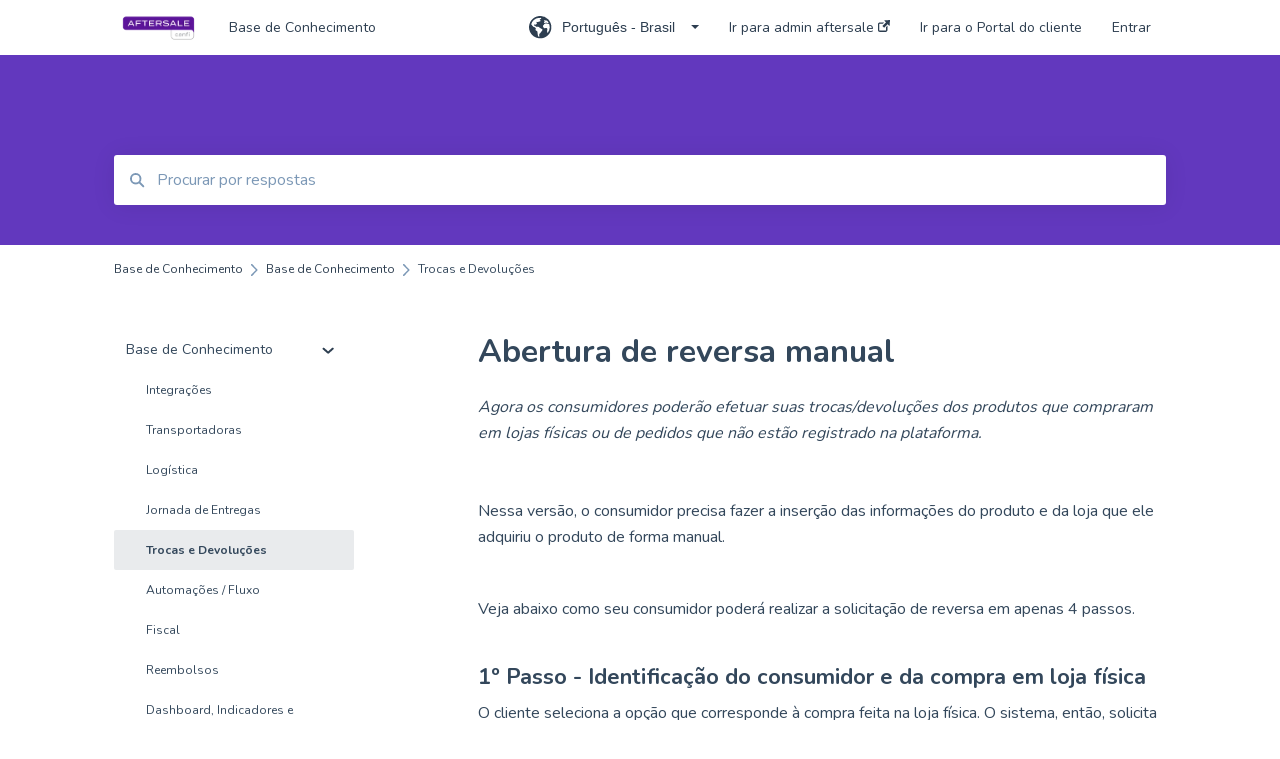

--- FILE ---
content_type: text/html; charset=UTF-8
request_url: https://atendimento.tgroup.com.br/knowledge/conhecimento/fluxo-de
body_size: 11730
content:
<!doctype html><html lang="pt-br"><head>
    
    <meta charset="utf-8">
    
    <title>
      Abertura de reversa manual
    </title>
    
    <meta name="description" content="Agora os consumidores poderão efetuar suas trocas/devoluções dos produtos que compraram em lojas físicas ou de pedidos que não estão registrado na plataforma. Nessa versão, o consumidor precisa fazer ">
    <meta name="viewport" content="width=device-width, initial-scale=1">

    
    <meta property="og:description" content="Agora os consumidores poderão efetuar suas trocas/devoluções dos produtos que compraram em lojas físicas ou de pedidos que não estão registrado na plataforma. Nessa versão, o consumidor precisa fazer ">
    <meta property="og:title" content="Abertura de reversa manual">
    <meta name="twitter:description" content="Agora os consumidores poderão efetuar suas trocas/devoluções dos produtos que compraram em lojas físicas ou de pedidos que não estão registrado na plataforma. Nessa versão, o consumidor precisa fazer ">
    <meta name="twitter:title" content="Abertura de reversa manual">

    

    

    <link rel="stylesheet" href="/hs/hsstatic/ContentIcons/static-1.198/fontawesome/5.0.10/css/fontawesome-all.min.css">
<style>
a.cta_button{-moz-box-sizing:content-box !important;-webkit-box-sizing:content-box !important;box-sizing:content-box !important;vertical-align:middle}.hs-breadcrumb-menu{list-style-type:none;margin:0px 0px 0px 0px;padding:0px 0px 0px 0px}.hs-breadcrumb-menu-item{float:left;padding:10px 0px 10px 10px}.hs-breadcrumb-menu-divider:before{content:'›';padding-left:10px}.hs-featured-image-link{border:0}.hs-featured-image{float:right;margin:0 0 20px 20px;max-width:50%}@media (max-width: 568px){.hs-featured-image{float:none;margin:0;width:100%;max-width:100%}}.hs-screen-reader-text{clip:rect(1px, 1px, 1px, 1px);height:1px;overflow:hidden;position:absolute !important;width:1px}
</style>

<style>
  @font-face {
    font-family: "Nunito";
    font-weight: 400;
    font-style: normal;
    font-display: swap;
    src: url("/_hcms/googlefonts/Nunito/regular.woff2") format("woff2"), url("/_hcms/googlefonts/Nunito/regular.woff") format("woff");
  }
  @font-face {
    font-family: "Nunito";
    font-weight: 700;
    font-style: normal;
    font-display: swap;
    src: url("/_hcms/googlefonts/Nunito/700.woff2") format("woff2"), url("/_hcms/googlefonts/Nunito/700.woff") format("woff");
  }
</style>

    


    
<!--  Added by GoogleTagManager integration -->
<script>
var _hsp = window._hsp = window._hsp || [];
window.dataLayer = window.dataLayer || [];
function gtag(){dataLayer.push(arguments);}

var useGoogleConsentModeV2 = true;
var waitForUpdateMillis = 1000;



var hsLoadGtm = function loadGtm() {
    if(window._hsGtmLoadOnce) {
      return;
    }

    if (useGoogleConsentModeV2) {

      gtag('set','developer_id.dZTQ1Zm',true);

      gtag('consent', 'default', {
      'ad_storage': 'denied',
      'analytics_storage': 'denied',
      'ad_user_data': 'denied',
      'ad_personalization': 'denied',
      'wait_for_update': waitForUpdateMillis
      });

      _hsp.push(['useGoogleConsentModeV2'])
    }

    (function(w,d,s,l,i){w[l]=w[l]||[];w[l].push({'gtm.start':
    new Date().getTime(),event:'gtm.js'});var f=d.getElementsByTagName(s)[0],
    j=d.createElement(s),dl=l!='dataLayer'?'&l='+l:'';j.async=true;j.src=
    'https://www.googletagmanager.com/gtm.js?id='+i+dl;f.parentNode.insertBefore(j,f);
    })(window,document,'script','dataLayer','GTM-K9D5334P');

    window._hsGtmLoadOnce = true;
};

_hsp.push(['addPrivacyConsentListener', function(consent){
  if(consent.allowed || (consent.categories && consent.categories.analytics)){
    hsLoadGtm();
  }
}]);

</script>

<!-- /Added by GoogleTagManager integration -->

    <link rel="canonical" href="https://atendimento.tgroup.com.br/knowledge/conhecimento/fluxo-de">


<meta property="og:url" content="https://atendimento.tgroup.com.br/knowledge/conhecimento/fluxo-de">
<meta http-equiv="content-language" content="pt-br">



    
      <link rel="shortcut icon" href="https://atendimento.tgroup.com.br/hubfs/Logotipo%20ecossistema%20%20(2).png">
    
    <link href="//7052064.fs1.hubspotusercontent-na1.net/hubfs/7052064/hub_generated/template_assets/DEFAULT_ASSET/1767118688459/template_main.css" rel="stylesheet">
    <link href="//7052064.fs1.hubspotusercontent-na1.net/hubfs/7052064/hub_generated/template_assets/DEFAULT_ASSET/1767118684047/template__support-form.min.css" rel="stylesheet">
    <script type="text/javascript" src="//7052064.fs1.hubspotusercontent-na1.net/hubfs/7052064/hub_generated/template_assets/DEFAULT_ASSET/1767118686460/template_kbdom.min.js"></script>
    <style type="text/css" data-preview-theme="true">
      .kb-article, .kb-search__suggestions__article-content, .kb-search-results__description {
        font-family: 'Nunito';
      }
      h1, h2, h3, h3 a, h4, h4 a, h5, h6, .kb__text-link, .kb__text-link-small, .kb-header, .kb-sticky-footer,
      .kb-search__suggestions__article-title, .kb-search-results__title,
      #hs_form_target_kb_support_form input.hs-button, #hs_form_target_kb_support_form label, input, select, textarea, #hs_form_target_kb_support_form .hs-field-desc, #hs_form_target_kb_support_form .hs-richtext p {
        font-family: 'Nunito';
      }
      a,
      .kb-search__suggestions__breadcrumb,
      .kb-header__nav .kbui-dropdown__link {
        color: #2d3e50;
      }
      .kb-header,
      .kb-header a,
      .kb-header button.kb-button--link {
        color: #2d3e50;
      }
      .kb-header svg * {
        fill: #2d3e50;
      }
      .kb-search-section {
        background-color: #6238be;
      }
      .kb-search-section__title {
        color: #ffffff;
      }
      .kb-search-section-with-image {
        background-image: url();
        background-size: auto;
        color: #ffffff;
        position: relative;
      }
      .kb-search-section-with-gradient {
        background-color: ;
        background-image: linear-gradient(180deg, #6238be 0%, transparent 97%);
      }
      .kb-mobile-search-section {
        background-color: #ffffff;
      }
      .kb-search__suggestions a:hover,
      .kb-search__suggestions a:focus,
      .kb-category-menu li.active > a,
      .kb-category-menu li > a:hover {
        background-color: rgba(45, 62, 80, .1);
      }
      .kb-theme--cards .kb-category-menu li.active > a,
      .kb-theme--cards .kb-category-menu li > a:hover {
        background-color: transparent;
      }
      .kb-breadcrumbs > ol > li > span,
      .kb-breadcrumbs > ol > li > a > span,
      .kb-breadcrumbs > .kb-breadcrumbs__mobile-back a {
        font-family: 'Nunito';
      }
      .kb-breadcrumbs__arrow--left * {
        fill: #2d3e50
      }
      .kb-sidebar .kb-category-menu a,
      .kb-mobile-menu .kb-mobile-menu__current-page,
      .kb-mobile-menu ul > li > a {
        font-family: 'Nunito';
      }
      .kb-header__logo img {
        max-height: 50px;
      }
      .kb-footer__logo img {
        max-height: 50px;
      }
      /* SVG SUPPORT */
      .kb-header__logo img[src$=".svg"] {
        height: 50px;
      }
      .kb-footer__logo img[src$=".svg"] {
        height: 50px;
      }
      /* MOBILE STYLES */
      .kb-mobile-menu,
      .kb-mobile-search__bar {
        background-color: #ffffff;
      }
      .kb-mobile-menu a,
      .kb-mobile-menu__current-page,
      .kb-mobile-search__input,
      .kb-search--open .kb-mobile-search__input {
        color: #111111
      }
      .kb-mobile-search__input::-webkit-input-placeholder {
        color: #111111
      }
      .kb-mobile-search__input::-moz-placeholder {
        color: #111111
      }
      .kb-mobile-search__input:-ms-input-placeholder {
        color: #111111
      }
      .kb-mobile-search__input:-moz-placeholder {
        color: #111111
      }
      .kb-mobile-search__mag * {
        fill: #111111
      }
      .kb-mobile-menu__arrow *,
      .kb-mobile-search__close * {
        stroke: #111111
      }
      @media (max-width: 767px) {
        .kb-header__nav {
          background-color: #ffffff
        }
        .kb-header,
        .kb-header a {
          color: #111111;
        }
        .kb-header svg * {
          fill: #111111;
        }
        .kb-theme--content.kb-page--index .kb-header__nav-toggle svg *,
        .kb-theme--content.kb-page--index .kb-header__nav-close svg *,
        .kb-theme--tiles.kb-page--index .kb-header__nav-toggle svg *,
        .kb-theme--tiles.kb-page--index .kb-header__nav-close svg *,
        .kb-theme--minimal .kb-header__nav-toggle svg *,
        .kb-theme--minimal .kb-header__nav-close svg *,
        .kb-theme--cards .kb-header__nav-toggle svg *,
        .kb-theme--cards .kb-header__nav-close svg *,
        .kb-theme--default .kb-header__nav-toggle svg *,
        .kb-theme--default .kb-header__nav-close svg * {
          fill: #2d3e50;
        }
      }
    </style>
  <meta name="generator" content="HubSpot"></head>
  <body class="kb-theme--minimal ">
<!--  Added by GoogleTagManager integration -->
<noscript><iframe src="https://www.googletagmanager.com/ns.html?id=GTM-K9D5334P" height="0" width="0" style="display:none;visibility:hidden"></iframe></noscript>

<!-- /Added by GoogleTagManager integration -->

    <header>
      
      
  

  

  

  <div class="kb-header" data-preview-id="kb-header">
    <div class="kb-header-inner" id="kb-header">
      <div class="kb-header__logo">
        
          <a href="https://confi.com.vc/aftersale">
            <img src="https://atendimento.tgroup.com.br/hs-fs/hubfs/aftersale.jpg?height=120&amp;name=aftersale.jpg" alt="logotipo da empresa">
          </a>
        
      </div>
      <a class="kb-header__title" href="/knowledge">
        Base de Conhecimento
      </a>
      <nav id="kb-header__nav" class="kb-header__nav" role="navigation">
        <ul>
          
            <div class="kb-header__lang-switcher-container">
              <button class="kb-header__lang-switcher-toggle kb-button--link" data-kbui-dropdown-contents="lang-switcher">
                <div class="kb-header__lang-switcher-inner">
                  <div class="kb-header__lang-switcher-icon">
                    
    <svg width="23" height="23" xmlns="http://www.w3.org/2000/svg" xmlns:xlink="http://www.w3.org/1999/xlink">
      <g fill-rule="evenodd">
        <path d="M18.6 17.07a3.86 3.86 0 01-.5-2.35c.07-.45.24-.89.28-1.34.04-.46-.08-.97-.46-1.23-.8-.56-2 .43-2.84-.07a1.85 1.85 0 01-.58-.67c-.23-.4-.47-.8-.52-1.25-.05-.45.15-.96.57-1.12.1-.05.22-.07.3-.14.16-.13.14-.38.2-.58.14-.51.76-.69 1.3-.78.5-.08 1-.17 1.5-.11.78.09 1.54.5 2.29.67a9.49 9.49 0 01-1.53 8.97m-5.54-2.26c-.34.46-.82.81-1.14 1.3-.2.3-.34.67-.6.94-.21.22-.5.37-.72.59-.37.37-.5.93-.45 1.46.05.52.25 1.02.45 1.5v.02a9.53 9.53 0 01-1.5-.22c-.28-1.34-.5-2.7-.64-4.07-.03-.27-.06-.55-.18-.8-.42-.75-1.71-.92-1.78-1.78-.03-.36.18-.68.3-1.01.1-.34.07-.8-.26-.93l-.3-.07c-.34-.1-.5-.47-.75-.71-.31-.3-.84-.01-1.2-.24-.36-.23-.49-.65-.84-.87-.36-.23-.67-.74-.37-1.03-.36 0-.7-.13-1-.33A9.4 9.4 0 019.5 1.87c.06.03.1.06.17.08.43.15.9 0 1.35-.08.45-.06 1 0 1.22.4.05.1.08.23.06.34-.08.39-.6.45-.97.6-.33.13-.6.4-.73.74.28.08.57.16.78.36.2.2.31.53.15.77-.16.25-.5.28-.8.33-.88.17-1.72.8-2.59.57-.2-.06-.39-.16-.6-.15-.2 0-.42.2-.36.39.47.23 1.03.71.76 1.17-.16.28-.6.36-.7.67-.1.29.03.75-.27.78-.1 0-.2-.07-.29-.13a1.4 1.4 0 00-1.55-.01c-.1.07-.2.16-.24.28-.1.3.23.59.54.66.31.08.66.06.93.23.4.25.53.86.98.96.26.06.51-.07.76-.13.74-.2 1.51.17 2.13.62.61.45 1.17 1.01 1.87 1.3.4.17.86.26 1.12.6.36.44.19 1.12-.15 1.59m1.91-8.54c.23-.34.93-.4.8-.79-.4-.05-.69-.53-.56-.91a.74.74 0 011-.4c.22.12.35.34.55.5.19.14.5.2.65.01.06-.08.08-.19.1-.3 0-.06.03-.12.04-.19l.33.3a9.5 9.5 0 011.7 2.34c-.4.14-.84.26-1.25.16-.37-.1-.7-.35-1.07-.37-.33-.03-.65.12-.95.25-.3.14-.64.25-.96.16-.32-.1-.56-.49-.38-.76m7.35 3.92l-.07-.54-.06-.4a12 12 0 00-.15-.7l-.04-.17a11.3 11.3 0 00-1.53-3.43l-.07-.1a11.33 11.33 0 00-1.31-1.57A11.11 11.11 0 009.53.14L9.19.2a11.7 11.7 0 00-2.84.91l-.22.1a9.2 9.2 0 00-1.31.8c-.17.1-.33.23-.49.35l-.3.24A10.77 10.77 0 002 4.83l-.1.12c-.39.59-.72 1.21-1 1.86v.02a11.11 11.11 0 008.62 15.4 13.47 13.47 0 001.7.13 11.1 11.1 0 007.89-3.26 11.74 11.74 0 001.11-1.32l.05-.06.5-.74.08-.14.38-.72.1-.22a13.39 13.39 0 00.62-1.63l.11-.44c.05-.19.1-.37.13-.55l.09-.6.05-.43a10.92 10.92 0 000-2.06" id="a" />
      </g>
    </svg>
  
                  </div>
                  <div class="kb-header__lang-switcher__selected-lang">
                    
    Português - Brasil
  
                  </div>
                  <div class="kb-header__lang-switcher__caret"></div>
                </div>
              </button>
              <div class="kbui-dropdown-contents" data-kbui-dropdown-name="lang-switcher">
                <div class="kb-header__langs-dropdown">
                  <ul>
                    
                      
                        <li>
                          <a href="https://atendimento.tgroup.com.br/en/knowledge" class="kbui-dropdown__link">
                            <div class="kb-header__langs-dropdown__link-content">
                              
    English
  
                            </div>
                          </a>
                        </li>
                      
                    
                      
                    
                  </ul>
                </div>
              </div>
            </div>
          
          
            
<li class="kb-header__company-website-link">
  <a href="https://admin.troquefacil.com.br/" target="_blank" rel="noopener">
    Ir para admin aftersale
    <svg width="12" height="12" xmlns="http://www.w3.org/2000/svg">
      <path d="M8.11 10.223V7.0472l1.308-1.3077v4.4835c0 .9323-.7628 1.6952-1.6953 1.6952H1.6952C.7628 11.9182 0 11.1553 0 10.223V4.1955C0 3.2628.7628 2.5 1.6952 2.5h4.4833L4.8707 3.8082H1.6952c-.2099 0-.3872.1771-.3872.3873v6.0275c0 .2098.1773.387.3872.387h6.0275c.21 0 .3873-.1772.3873-.387zM5.9428.4417L12.0137 0l-.442 6.0708L9.6368 4.136 6.0925 7.68 4.3333 5.9207l3.544-3.5442L5.9428.4417z" fill="#2d3e50" />
    </svg>
  </a>
</li>

          
          
          
            
  <li class="kb-header__customer-portal-link"><a href="https://atendimento.tgroup.com.br/tickets-view">Ir para o Portal do cliente</a></li>

          
          
            
              
  <li class="kb-header__sign-in-link"><a href="/_hcms/mem/login?redirect_url=/knowledge/">Entrar</a></li>

            
          
        </ul>
      </nav>
      
        <nav id="kb-header__langs-nav" class="kb-header__nav kb-header__langs-nav" role="navigation">
          <ul>
            
              
                <li>
                  <a href="https://atendimento.tgroup.com.br/en/knowledge">
    English
  </a>
                </li>
              
            
              
            
          </ul>
        </nav>
      
      <div class="kb-header__nav-controls-container">
        <button id="kb-header__close-target" class="kb-header__nav-close" role="button" aria-label="Close main navigation menu" aria-controls="kb-header__nav kb-header__langs-nav">
          <span class="kb-icon close" aria-hidden="true">
            <svg width="16" height="17" xmlns="http://www.w3.org/2000/svg">
              <g fill="#2D3E50" fill-rule="nonzero">
                <path d="M15.07107 1.42893c.59587.59588.88893 1.23239.0505 2.07081L2.99975 15.62158c-.83842.83842-1.48089.5394-2.0708-.05051C.33305 14.97519.04 14.33868.87841 13.50026L13.00026 1.37842c.83842-.83842 1.48089-.5394 2.0708.05051z" />
                <path d="M15.07107 15.57107c-.59588.59587-1.23239.88893-2.07081.0505L.87842 3.49975C.04 2.66132.33902 2.01885.92893 1.42894 1.52481.83305 2.16132.54 2.99974 1.37841l12.12184 12.12184c.83842.83842.5394 1.48089-.05051 2.0708z" />
              </g>
            </svg>
          </span>
        </button>
        
          <button id="kb-header__langs-nav-target" class="kb-header__nav-toggle" role="button" aria-controls="kb-header__langs-nav">
            <span class="kb-icon langs">
              
    <svg width="23" height="23" xmlns="http://www.w3.org/2000/svg" xmlns:xlink="http://www.w3.org/1999/xlink">
      <g fill-rule="evenodd">
        <path d="M18.6 17.07a3.86 3.86 0 01-.5-2.35c.07-.45.24-.89.28-1.34.04-.46-.08-.97-.46-1.23-.8-.56-2 .43-2.84-.07a1.85 1.85 0 01-.58-.67c-.23-.4-.47-.8-.52-1.25-.05-.45.15-.96.57-1.12.1-.05.22-.07.3-.14.16-.13.14-.38.2-.58.14-.51.76-.69 1.3-.78.5-.08 1-.17 1.5-.11.78.09 1.54.5 2.29.67a9.49 9.49 0 01-1.53 8.97m-5.54-2.26c-.34.46-.82.81-1.14 1.3-.2.3-.34.67-.6.94-.21.22-.5.37-.72.59-.37.37-.5.93-.45 1.46.05.52.25 1.02.45 1.5v.02a9.53 9.53 0 01-1.5-.22c-.28-1.34-.5-2.7-.64-4.07-.03-.27-.06-.55-.18-.8-.42-.75-1.71-.92-1.78-1.78-.03-.36.18-.68.3-1.01.1-.34.07-.8-.26-.93l-.3-.07c-.34-.1-.5-.47-.75-.71-.31-.3-.84-.01-1.2-.24-.36-.23-.49-.65-.84-.87-.36-.23-.67-.74-.37-1.03-.36 0-.7-.13-1-.33A9.4 9.4 0 019.5 1.87c.06.03.1.06.17.08.43.15.9 0 1.35-.08.45-.06 1 0 1.22.4.05.1.08.23.06.34-.08.39-.6.45-.97.6-.33.13-.6.4-.73.74.28.08.57.16.78.36.2.2.31.53.15.77-.16.25-.5.28-.8.33-.88.17-1.72.8-2.59.57-.2-.06-.39-.16-.6-.15-.2 0-.42.2-.36.39.47.23 1.03.71.76 1.17-.16.28-.6.36-.7.67-.1.29.03.75-.27.78-.1 0-.2-.07-.29-.13a1.4 1.4 0 00-1.55-.01c-.1.07-.2.16-.24.28-.1.3.23.59.54.66.31.08.66.06.93.23.4.25.53.86.98.96.26.06.51-.07.76-.13.74-.2 1.51.17 2.13.62.61.45 1.17 1.01 1.87 1.3.4.17.86.26 1.12.6.36.44.19 1.12-.15 1.59m1.91-8.54c.23-.34.93-.4.8-.79-.4-.05-.69-.53-.56-.91a.74.74 0 011-.4c.22.12.35.34.55.5.19.14.5.2.65.01.06-.08.08-.19.1-.3 0-.06.03-.12.04-.19l.33.3a9.5 9.5 0 011.7 2.34c-.4.14-.84.26-1.25.16-.37-.1-.7-.35-1.07-.37-.33-.03-.65.12-.95.25-.3.14-.64.25-.96.16-.32-.1-.56-.49-.38-.76m7.35 3.92l-.07-.54-.06-.4a12 12 0 00-.15-.7l-.04-.17a11.3 11.3 0 00-1.53-3.43l-.07-.1a11.33 11.33 0 00-1.31-1.57A11.11 11.11 0 009.53.14L9.19.2a11.7 11.7 0 00-2.84.91l-.22.1a9.2 9.2 0 00-1.31.8c-.17.1-.33.23-.49.35l-.3.24A10.77 10.77 0 002 4.83l-.1.12c-.39.59-.72 1.21-1 1.86v.02a11.11 11.11 0 008.62 15.4 13.47 13.47 0 001.7.13 11.1 11.1 0 007.89-3.26 11.74 11.74 0 001.11-1.32l.05-.06.5-.74.08-.14.38-.72.1-.22a13.39 13.39 0 00.62-1.63l.11-.44c.05-.19.1-.37.13-.55l.09-.6.05-.43a10.92 10.92 0 000-2.06" id="a" />
      </g>
    </svg>
  
            </span>
          </button>
        
        <button id="kb-header__main-nav-target" class="kb-header__nav-toggle" role="button" aria-label="Open main navigation menu" aria-controls="kb-header__nav">
          <span class="kb-icon menu">
            <svg width="25" height="17" xmlns="http://www.w3.org/2000/svg">
              <g fill="#2D3E50" fill-rule="nonzero">
                <path d="M24.56897 2.295c0 .85-.2931 1.513-1.72414 1.513H2.15517C.72414 3.808.43103 3.1365.43103 2.295c0-.85.2931-1.513 1.72414-1.513h20.68966c1.43103 0 1.72414.6715 1.72414 1.513zM24.56897 8.8315c0 .85-.2931 1.513-1.72414 1.513H2.15517c-1.43103 0-1.72414-.6715-1.72414-1.513 0-.85.2931-1.513 1.72414-1.513h20.68966c1.43103 0 1.72414.6715 1.72414 1.513zM24.56897 15.3595c0 .85-.2931 1.513-1.72414 1.513H2.15517c-1.43103 0-1.72414-.6715-1.72414-1.513 0-.85.2931-1.513 1.72414-1.513h20.68966c1.43103 0 1.72414.6715 1.72414 1.513z" />
              </g>
            </svg>
          </span>
        </button>
    </div>
    </div>
  </div>
  <!-- Mobile Menu -->
  <div class="kb-mobile-search-section">
    <div class="kb-mobile-header">
      <div class="kb-mobile-menu">
        <div class="kb-mobile-menu__current-page">
          
            
              
                
              
                
              
                
              
                
              
                
                Trocas e Devoluções 
                
              
                
              
                
              
                
              
                
              
                
              
            
          
            
              
                
              
                
              
                
              
                
              
                
              
                
              
                
              
                
              
                
              
            
          
            
              
                
              
                
              
            
          
            
              
            
          
            
              
            
          
          <svg class="kb-mobile-menu__arrow" width="12" height="7" xmlns="http://www.w3.org/2000/svg">
            <path d="M10.6817 1.6816l-4.5364 4-4.5364-3.9315" stroke="#00A38D" stroke-width="2" fill="none" fill-rule="evenodd" stroke-linecap="round" stroke-linejoin="round" />
          </svg>
        </div>
        <ul>
          
          <li class="active open">
            
            
            <a href="/knowledge/base-de-conhecimento">
              Base de Conhecimento
            </a>
            <ul>
              
              
              
              <li>
                <a href="/knowledge/base-de-conhecimento#integrações">
                  Integrações
                </a>
              </li>
              
              
              
              <li>
                <a href="/knowledge/base-de-conhecimento#transportadoras">
                  Transportadoras
                </a>
              </li>
              
              
              
              <li>
                <a href="/knowledge/base-de-conhecimento#logística">
                  Logística
                </a>
              </li>
              
              
              
              <li>
                <a href="/knowledge/base-de-conhecimento#jornada-de-entregas">
                  Jornada de Entregas
                </a>
              </li>
              
              
              
              <li class="active">
                <a href="/knowledge/base-de-conhecimento#trocas-e-devoluções">
                  Trocas e Devoluções 
                </a>
              </li>
              
              
              
              <li>
                <a href="/knowledge/base-de-conhecimento#automações-fluxo">
                  Automações / Fluxo
                </a>
              </li>
              
              
              
              <li>
                <a href="/knowledge/base-de-conhecimento#fiscal">
                  Fiscal 
                </a>
              </li>
              
              
              
              <li>
                <a href="/knowledge/base-de-conhecimento#reembolsos">
                  Reembolsos
                </a>
              </li>
              
              
              
              <li>
                <a href="/knowledge/base-de-conhecimento#dashboard-indicadores-e-relatórios">
                  Dashboard, Indicadores e Relatórios
                </a>
              </li>
              
              
              
              <li>
                <a href="/knowledge/base-de-conhecimento#segurança-e-lgpd">
                  Segurança e LGPD
                </a>
              </li>
              
            </ul>
          </li>
          
          <li>
            
            
            <a href="/knowledge/perguntas-frequentes">
              Perguntas Frequentes 
            </a>
            <ul>
              
              
              
              <li>
                <a href="/knowledge/perguntas-frequentes#área-do-cliente">
                  Área do cliente
                </a>
              </li>
              
              
              
              <li>
                <a href="/knowledge/perguntas-frequentes#reversas">
                  Reversas 
                </a>
              </li>
              
              
              
              <li>
                <a href="/knowledge/perguntas-frequentes#reembolsos">
                  Reembolsos
                </a>
              </li>
              
              
              
              <li>
                <a href="/knowledge/perguntas-frequentes#exceções-de-pedidos">
                  Exceções de Pedidos
                </a>
              </li>
              
              
              
              <li>
                <a href="/knowledge/perguntas-frequentes#relatórios">
                  Relatórios
                </a>
              </li>
              
              
              
              <li>
                <a href="/knowledge/perguntas-frequentes#fiscal">
                  Fiscal
                </a>
              </li>
              
              
              
              <li>
                <a href="/knowledge/perguntas-frequentes#rastreio">
                  Rastreio
                </a>
              </li>
              
              
              
              <li>
                <a href="/knowledge/perguntas-frequentes#logística">
                  Logística 
                </a>
              </li>
              
              
              
              <li>
                <a href="/knowledge/perguntas-frequentes#informações-gerais">
                  Informações Gerais
                </a>
              </li>
              
            </ul>
          </li>
          
          <li>
            
            
            <a href="/knowledge/novidades-da-aftersale">
              Novidades da Aftersale
            </a>
            <ul>
              
              
              
              <li>
                <a href="/knowledge/novidades-da-aftersale#2024">
                  2024
                </a>
              </li>
              
              
              
              <li>
                <a href="/knowledge/novidades-da-aftersale#2023">
                  2023
                </a>
              </li>
              
            </ul>
          </li>
          
          <li>
            
            
            <a href="/knowledge/no-radar-da-aftersale">
              No Radar da Aftersale
            </a>
            <ul>
              
            </ul>
          </li>
          
          <li>
            
            
            <a href="/knowledge/blog-eventos-matérias-podcasts">
              Blog - Eventos, Matérias, Podcasts
            </a>
            <ul>
              
            </ul>
          </li>
          
        </ul>
      </div>
      <div class="kb-mobile-search kb-search" kb-language-tag="pt-br" kb-group-id="47831112734">
        <div class="kb-mobile-search__placeholder"></div>
        <div class="kb-mobile-search__box">
          <div class="kb-mobile-search__bar">
            <svg class="kb-mobile-search__mag" width="15" height="15" xmlns="http://www.w3.org/2000/svg">
              <path d="M14.02 12.672l-3.64-3.64a5.687 5.687 0 0 0 1.06-3.312A5.726 5.726 0 0 0 5.72 0 5.726 5.726 0 0 0 0 5.72a5.726 5.726 0 0 0 5.72 5.72 5.687 5.687 0 0 0 3.311-1.06l3.641 3.64a.95.95 0 0 0 1.348 0 .953.953 0 0 0 0-1.348zm-8.3-3.139a3.813 3.813 0 1 1 0-7.626 3.813 3.813 0 0 1 0 7.626z" fill="#4A4A4A" fill-rule="evenodd" />
            </svg>
            <form action="/knowledge/kb-search-results">
              <input type="text" class="kb-mobile-search__input kb-search__input" name="term" autocomplete="off" placeholder="Procurar por respostas">
              <input type="hidden" name="ref" value="71538631285">
            </form>
            <svg class="kb-mobile-search__close" width="14" height="14" xmlns="http://www.w3.org/2000/svg">
              <g stroke="#4A4A4A" stroke-width="2" fill="none" fill-rule="evenodd" stroke-linecap="round" stroke-linejoin="round">
                <path d="M1 12.314L12.314 1M12.314 12.314L1 1" />
              </g>
            </svg>
          </div>
          <ul class="kb-search__suggestions"></ul>
        </div>
      </div>
    </div>
  </div>

  <script>
    kbDom.whenReady(function() {
          // Mobile Nav Menu
          var mobileToggle = function() {
            var navMenuOpen = document.getElementById('kb-header__main-nav-target');
            var langNavOpen = document.getElementById('kb-header__langs-nav-target');
            var navClose = document.getElementById('kb-header__close-target');

            navMenuOpen.addEventListener('click',function() {
              document.body.classList.toggle('kb-header__main-nav-open');
            });

            if (langNavOpen) {
            langNavOpen.addEventListener('click',function() {
              document.body.classList.toggle('kb-header__lang-nav-open');
            });
            }

            navClose.addEventListener('click',function() {
              document.body.classList.remove('kb-header__main-nav-open');
              document.body.classList.remove('kb-header__lang-nav-open');
            });

          };
          window.addEventListener('click', mobileToggle);
          mobileToggle();

      kbDom.initDropdown(document.querySelector('[data-kbui-dropdown-contents="lang-switcher"]'))

      // Mobile Cat Menu
      document.querySelector('.kb-mobile-menu__current-page').addEventListener('click',function() {
        document.querySelector('.kb-mobile-header').classList.toggle('menu-open');
      });
      document.querySelector('.kb-mobile-search__mag').addEventListener('click',function() {
        document.querySelector('.kb-mobile-header').classList.toggle('search-open');
        if (document.querySelector('.kb-mobile-header').classList.contains('search-open')) {
          document.querySelector('.kb-mobile-search__input').focus();
        }
      });
      document.querySelector('.kb-mobile-search__close').addEventListener('click',function() {
        document.querySelector('.kb-mobile-header').classList.remove('search-open');
      });
    });
  </script>
      
<div class="kb-search-section kb-search-section--narrow   ">
  <div class="kb-search-section__content content-container">
    <div class="kb-search" kb-language-tag="pt-br" kb-group-id="47831112734">
      <div class="kb-search__placeholder"></div>
      <div class="kb-search__box">
        <div class="kb-search__bar">
          <svg class="kb-search__mag" width="15" height="15" xmlns="http://www.w3.org/2000/svg">
            <path d="M14.02 12.672l-3.64-3.64a5.687 5.687 0 0 0 1.06-3.312A5.726 5.726 0 0 0 5.72 0 5.726 5.726 0 0 0 0 5.72a5.726 5.726 0 0 0 5.72 5.72 5.687 5.687 0 0 0 3.311-1.06l3.641 3.64a.95.95 0 0 0 1.348 0 .953.953 0 0 0 0-1.348zm-8.3-3.139a3.813 3.813 0 1 1 0-7.626 3.813 3.813 0 0 1 0 7.626z" fill="#4A4A4A" fill-rule="evenodd" />
          </svg>
          <form action="/knowledge/kb-search-results">
            <input type="text" class="kb-search__input" name="term" autocomplete="off" placeholder="Procurar por respostas" required>
          </form>
          <svg class="kb-search__close" width="14" height="14" xmlns="http://www.w3.org/2000/svg">
            <g stroke="#4A4A4A" stroke-width="2" fill="none" fill-rule="evenodd" stroke-linecap="round" stroke-linejoin="round">
              <path d="M1 12.314L12.314 1M12.314 12.314L1 1" />
            </g>
          </svg>
        </div>
        <ul class="kb-search__suggestions"></ul>
      </div>
    </div>
  </div>
</div>
      
    </header>
    <main data-preview-id="kb-article-main">
      
<div class="content-container-outer">
  <div class="content-container">
    
<div class="kb-breadcrumbs">
  <div class="kb-breadcrumbs__mobile-back">
    <svg class="kb-breadcrumbs__arrow kb-breadcrumbs__arrow--left" width="7" height="12" xmlns="http://www.w3.org/2000/svg">
      <path d="M.055 5.7194c.018-.045.0518-.0835.0795-.125.0166-.0255.0322-.052.0489-.0775.007-.011.0116-.024.0216-.034L5.2426.2328c.2877-.3.7662-.3115 1.0685-.026a.7468.7468 0 0 1 .0262 1.0605L1.7954 6l4.5419 4.733a.7462.7462 0 0 1-.0262 1.0601.7563.7563 0 0 1-.5214.207.7568.7568 0 0 1-.547-.2325L.205 6.5174c-.01-.0105-.0146-.023-.0216-.0345-.0167-.025-.0323-.0515-.0489-.077-.0277-.0415-.0615-.08-.0796-.125-.0186-.0455-.0222-.0935-.0312-.141C.0147 6.0934 0 6.0474 0 5.9999c0-.047.0146-.093.0237-.1395.009-.0475.0126-.096.0312-.141" fill="#7C98B6" fill-rule="evenodd" />
    </svg>
    <a href="/knowledge">Voltar para o início</a>
  </div>
  <ol itemscope itemtype="http://schema.org/BreadcrumbList">
    <li itemprop="itemListElement" itemscope itemtype="http://schema.org/ListItem">
      <a itemprop="item" href="/knowledge">
        <span itemprop="name">Base de Conhecimento</span>
      </a>
      <meta itemprop="position" content="1">
    </li>
    
      
        
          <svg class="kb-breadcrumbs__arrow kb-breadcrumbs__arrow--right" width="7" height="12" xmlns="http://www.w3.org/2000/svg">
            <path d="M6.4905 5.7194c-.018-.045-.0518-.0835-.0795-.125-.0167-.0255-.0323-.052-.049-.0775-.007-.011-.0115-.024-.0216-.034L1.3028.2328c-.2876-.3-.7662-.3115-1.0684-.026a.7468.7468 0 0 0-.0262 1.0605L4.75 6l-4.542 4.733a.7462.7462 0 0 0 .0263 1.0601.7563.7563 0 0 0 .5213.207.7568.7568 0 0 0 .5471-.2325l5.0376-5.2501c.0101-.0105.0146-.023.0217-.0345.0166-.025.0322-.0515.0489-.077.0277-.0415.0614-.08.0795-.125.0187-.0455.0222-.0935.0313-.141.009-.0465.0237-.0925.0237-.14 0-.047-.0147-.093-.0237-.1395-.009-.0475-.0126-.096-.0313-.141" fill="#7C98B6" fill-rule="evenodd" />
          </svg>
          <li itemprop="itemListElement" itemscope itemtype="http://schema.org/ListItem">
            
              
              
              <a itemprop="item" href="/knowledge/base-de-conhecimento">
                  <span itemprop="name">Base de Conhecimento</span>
              </a>
            
            <meta itemprop="position" content="2">
          </li>
          
            
              
            
              
            
              
            
              
            
              
                <svg class="kb-breadcrumbs__arrow kb-breadcrumbs__arrow--right" width="7" height="12" xmlns="http://www.w3.org/2000/svg">
                  <path d="M6.4905 5.7194c-.018-.045-.0518-.0835-.0795-.125-.0167-.0255-.0323-.052-.049-.0775-.007-.011-.0115-.024-.0216-.034L1.3028.2328c-.2876-.3-.7662-.3115-1.0684-.026a.7468.7468 0 0 0-.0262 1.0605L4.75 6l-4.542 4.733a.7462.7462 0 0 0 .0263 1.0601.7563.7563 0 0 0 .5213.207.7568.7568 0 0 0 .5471-.2325l5.0376-5.2501c.0101-.0105.0146-.023.0217-.0345.0166-.025.0322-.0515.0489-.077.0277-.0415.0614-.08.0795-.125.0187-.0455.0222-.0935.0313-.141.009-.0465.0237-.0925.0237-.14 0-.047-.0147-.093-.0237-.1395-.009-.0475-.0126-.096-.0313-.141" fill="#7C98B6" fill-rule="evenodd" />
                </svg>
                <li itemprop="itemListElement" itemscope itemtype="http://schema.org/ListItem">
                  <span itemprop="name">Trocas e Devoluções </span>
                  <meta itemprop="position" content="3">
                </li>
              
            
              
            
              
            
              
            
              
            
              
            
          
        
      
        
      
        
      
        
      
        
      
    
  </ol>
</div>
    <div class="main-body">
      <div class="kb-sidebar">
        
<div class="kb-category-menu">
  <ul>
    
    <li class="open">
        
        
      <a href="/knowledge/base-de-conhecimento">
        <div class="kb-category-menu-option" data-id="71533570081">
          <span class="kb-category-menu-option__color-bar" style="background-color: #2d3e50;"></span>
          Base de Conhecimento
        </div>
        
        <div>
          <svg width="12" height="7" xmlns="http://www.w3.org/2000/svg">
            <path d="M10.6817 1.6816l-4.5364 4-4.5364-3.9315" stroke="#2d3e50" stroke-width="2" fill="none" fill-rule="evenodd" stroke-linecap="round" stroke-linejoin="round" />
          </svg>
        </div>
        
      </a>
      <ul>
        
        <li data-id="71533570134">
          
          
          <a href="/knowledge/base-de-conhecimento#integrações">
            <span class="kb-category-menu-option__color-bar" style="background-color: #2d3e50;"></span>
            Integrações
          </a>
        </li>
        
        <li data-id="71533570149">
          
          
          <a href="/knowledge/base-de-conhecimento#transportadoras">
            <span class="kb-category-menu-option__color-bar" style="background-color: #2d3e50;"></span>
            Transportadoras
          </a>
        </li>
        
        <li data-id="71533570163">
          
          
          <a href="/knowledge/base-de-conhecimento#logística">
            <span class="kb-category-menu-option__color-bar" style="background-color: #2d3e50;"></span>
            Logística
          </a>
        </li>
        
        <li data-id="71533570171">
          
          
          <a href="/knowledge/base-de-conhecimento#jornada-de-entregas">
            <span class="kb-category-menu-option__color-bar" style="background-color: #2d3e50;"></span>
            Jornada de Entregas
          </a>
        </li>
        
        <li class="active" data-id="71533570183">
          
          
          <a href="/knowledge/base-de-conhecimento#trocas-e-devoluções">
            <span class="kb-category-menu-option__color-bar" style="background-color: #2d3e50;"></span>
            Trocas e Devoluções 
          </a>
        </li>
        
        <li data-id="71529113204">
          
          
          <a href="/knowledge/base-de-conhecimento#automações-fluxo">
            <span class="kb-category-menu-option__color-bar" style="background-color: #2d3e50;"></span>
            Automações / Fluxo
          </a>
        </li>
        
        <li data-id="71536390996">
          
          
          <a href="/knowledge/base-de-conhecimento#fiscal">
            <span class="kb-category-menu-option__color-bar" style="background-color: #2d3e50;"></span>
            Fiscal 
          </a>
        </li>
        
        <li data-id="107226452277">
          
          
          <a href="/knowledge/base-de-conhecimento#reembolsos">
            <span class="kb-category-menu-option__color-bar" style="background-color: #2d3e50;"></span>
            Reembolsos
          </a>
        </li>
        
        <li data-id="159479468395">
          
          
          <a href="/knowledge/base-de-conhecimento#dashboard-indicadores-e-relatórios">
            <span class="kb-category-menu-option__color-bar" style="background-color: #2d3e50;"></span>
            Dashboard, Indicadores e Relatórios
          </a>
        </li>
        
        <li data-id="159484011879">
          
          
          <a href="/knowledge/base-de-conhecimento#segurança-e-lgpd">
            <span class="kb-category-menu-option__color-bar" style="background-color: #2d3e50;"></span>
            Segurança e LGPD
          </a>
        </li>
        
      </ul>
    </li>
    
    <li>
        
        
      <a href="/knowledge/perguntas-frequentes">
        <div class="kb-category-menu-option" data-id="71533595740">
          <span class="kb-category-menu-option__color-bar" style="background-color: #2d3e50;"></span>
          Perguntas Frequentes 
        </div>
        
        <div>
          <svg width="12" height="7" xmlns="http://www.w3.org/2000/svg">
            <path d="M10.6817 1.6816l-4.5364 4-4.5364-3.9315" stroke="#2d3e50" stroke-width="2" fill="none" fill-rule="evenodd" stroke-linecap="round" stroke-linejoin="round" />
          </svg>
        </div>
        
      </a>
      <ul>
        
        <li data-id="71533595745">
          
          
          <a href="/knowledge/perguntas-frequentes#área-do-cliente">
            <span class="kb-category-menu-option__color-bar" style="background-color: #2d3e50;"></span>
            Área do cliente
          </a>
        </li>
        
        <li data-id="71533570370">
          
          
          <a href="/knowledge/perguntas-frequentes#reversas">
            <span class="kb-category-menu-option__color-bar" style="background-color: #2d3e50;"></span>
            Reversas 
          </a>
        </li>
        
        <li data-id="71533570380">
          
          
          <a href="/knowledge/perguntas-frequentes#reembolsos">
            <span class="kb-category-menu-option__color-bar" style="background-color: #2d3e50;"></span>
            Reembolsos
          </a>
        </li>
        
        <li data-id="71533595759">
          
          
          <a href="/knowledge/perguntas-frequentes#exceções-de-pedidos">
            <span class="kb-category-menu-option__color-bar" style="background-color: #2d3e50;"></span>
            Exceções de Pedidos
          </a>
        </li>
        
        <li data-id="71533570390">
          
          
          <a href="/knowledge/perguntas-frequentes#relatórios">
            <span class="kb-category-menu-option__color-bar" style="background-color: #2d3e50;"></span>
            Relatórios
          </a>
        </li>
        
        <li data-id="71533570430">
          
          
          <a href="/knowledge/perguntas-frequentes#fiscal">
            <span class="kb-category-menu-option__color-bar" style="background-color: #2d3e50;"></span>
            Fiscal
          </a>
        </li>
        
        <li data-id="71533570444">
          
          
          <a href="/knowledge/perguntas-frequentes#rastreio">
            <span class="kb-category-menu-option__color-bar" style="background-color: #2d3e50;"></span>
            Rastreio
          </a>
        </li>
        
        <li data-id="71533570452">
          
          
          <a href="/knowledge/perguntas-frequentes#logística">
            <span class="kb-category-menu-option__color-bar" style="background-color: #2d3e50;"></span>
            Logística 
          </a>
        </li>
        
        <li data-id="71533570459">
          
          
          <a href="/knowledge/perguntas-frequentes#informações-gerais">
            <span class="kb-category-menu-option__color-bar" style="background-color: #2d3e50;"></span>
            Informações Gerais
          </a>
        </li>
        
      </ul>
    </li>
    
    <li>
        
        
      <a href="/knowledge/novidades-da-aftersale">
        <div class="kb-category-menu-option" data-id="71529113227">
          <span class="kb-category-menu-option__color-bar" style="background-color: #2d3e50;"></span>
          Novidades da Aftersale
        </div>
        
        <div>
          <svg width="12" height="7" xmlns="http://www.w3.org/2000/svg">
            <path d="M10.6817 1.6816l-4.5364 4-4.5364-3.9315" stroke="#2d3e50" stroke-width="2" fill="none" fill-rule="evenodd" stroke-linecap="round" stroke-linejoin="round" />
          </svg>
        </div>
        
      </a>
      <ul>
        
        <li data-id="168147057163">
          
          
          <a href="/knowledge/novidades-da-aftersale#2024">
            <span class="kb-category-menu-option__color-bar" style="background-color: #2d3e50;"></span>
            2024
          </a>
        </li>
        
        <li data-id="168147057309">
          
          
          <a href="/knowledge/novidades-da-aftersale#2023">
            <span class="kb-category-menu-option__color-bar" style="background-color: #2d3e50;"></span>
            2023
          </a>
        </li>
        
      </ul>
    </li>
    
    <li>
        
        
      <a href="/knowledge/no-radar-da-aftersale">
        <div class="kb-category-menu-option" data-id="125279436215">
          <span class="kb-category-menu-option__color-bar" style="background-color: #2d3e50;"></span>
          No Radar da Aftersale
        </div>
        
      </a>
      <ul>
        
      </ul>
    </li>
    
    <li>
        
        
      <a href="/knowledge/blog-eventos-matérias-podcasts">
        <div class="kb-category-menu-option" data-id="71533595782">
          <span class="kb-category-menu-option__color-bar" style="background-color: #2d3e50;"></span>
          Blog - Eventos, Matérias, Podcasts
        </div>
        
      </a>
      <ul>
        
      </ul>
    </li>
    
  </ul>
</div>

<script>
  kbDom.whenReady(function() {
    document.querySelectorAll('.kb-category-menu svg').forEach(function(el) {
      el.addEventListener('click', function(e) {
        e.preventDefault();
        var li = kbDom.closest('li', this);
        if (li) {
          li.classList.toggle('open');
        }
      });
    })
  })
</script>
      </div>
      <div class="kb-content">
        



<div class="kb-article tinymce-content">
  <h1><span id="hs_cos_wrapper_name" class="hs_cos_wrapper hs_cos_wrapper_meta_field hs_cos_wrapper_type_text" style="" data-hs-cos-general-type="meta_field" data-hs-cos-type="text">Abertura de reversa manual</span></h1>
   <p style="text-align: left;"><em>Agora os consumidores poderão efetuar suas trocas/devoluções dos produtos que compraram em lojas físicas ou de pedidos que não estão registrado na plataforma.</em><br><em><br></em><br>Nessa versão, o consumidor precisa fazer a inserção das informações do produto e da loja que ele adquiriu o produto de forma manual.</p>
<p style="text-align: center;">&nbsp;</p>
<p>Veja abaixo como seu consumidor poderá realizar a solicitação de reversa em apenas 4 passos.</p>
<h3><strong>1º Passo</strong>&nbsp;- Identificação do consumidor e da compra em loja física&nbsp;</h3>
<p>O cliente seleciona a opção que corresponde à compra feita na loja física. O sistema, então, solicita alguns dados que serão essenciais para que seu time localize a transação realizada na loja física durante a tratativa desta reversa.</p>
<p><img class="hs-image-align-none" height="403" style="width: 670px; height: auto;" src="https://atendimento.tgroup.com.br/hs-fs/hubfs/image-png-Sep-05-2023-12-29-59-8680-PM.png?width=670&amp;height=403&amp;name=image-png-Sep-05-2023-12-29-59-8680-PM.png" width="670" loading="lazy" srcset="https://atendimento.tgroup.com.br/hs-fs/hubfs/image-png-Sep-05-2023-12-29-59-8680-PM.png?width=335&amp;height=202&amp;name=image-png-Sep-05-2023-12-29-59-8680-PM.png 335w, https://atendimento.tgroup.com.br/hs-fs/hubfs/image-png-Sep-05-2023-12-29-59-8680-PM.png?width=670&amp;height=403&amp;name=image-png-Sep-05-2023-12-29-59-8680-PM.png 670w, https://atendimento.tgroup.com.br/hs-fs/hubfs/image-png-Sep-05-2023-12-29-59-8680-PM.png?width=1005&amp;height=605&amp;name=image-png-Sep-05-2023-12-29-59-8680-PM.png 1005w, https://atendimento.tgroup.com.br/hs-fs/hubfs/image-png-Sep-05-2023-12-29-59-8680-PM.png?width=1340&amp;height=806&amp;name=image-png-Sep-05-2023-12-29-59-8680-PM.png 1340w, https://atendimento.tgroup.com.br/hs-fs/hubfs/image-png-Sep-05-2023-12-29-59-8680-PM.png?width=1675&amp;height=1008&amp;name=image-png-Sep-05-2023-12-29-59-8680-PM.png 1675w, https://atendimento.tgroup.com.br/hs-fs/hubfs/image-png-Sep-05-2023-12-29-59-8680-PM.png?width=2010&amp;height=1209&amp;name=image-png-Sep-05-2023-12-29-59-8680-PM.png 2010w" sizes="(max-width: 670px) 100vw, 670px"></p>
<p><img class="hs-image-align-none" height="542" style="width: 659px; height: auto;" src="https://lh5.googleusercontent.com/zh4MrxVf7djP64zbNhEAyrVZ8Mu42DVUDUaQjHHlrm4Vbr3W1i-1WEybNLVzEOIaZE2fMl26hWShmo3awv1W7H42dIAcLWO1NNpdMIK7b4FuMiLiDkQ5qF2G5jxGYOrEJa0Ml3uu4jPqGGz1g4eCXhU" width="659" loading="lazy"></p>
<p><img class="hs-image-align-none" height="591" style="width: 664px; height: auto;" src="https://atendimento.tgroup.com.br/hs-fs/hubfs/image-png-Sep-05-2023-12-15-48-2137-PM.png?width=664&amp;height=591&amp;name=image-png-Sep-05-2023-12-15-48-2137-PM.png" width="664" loading="lazy" srcset="https://atendimento.tgroup.com.br/hs-fs/hubfs/image-png-Sep-05-2023-12-15-48-2137-PM.png?width=332&amp;height=296&amp;name=image-png-Sep-05-2023-12-15-48-2137-PM.png 332w, https://atendimento.tgroup.com.br/hs-fs/hubfs/image-png-Sep-05-2023-12-15-48-2137-PM.png?width=664&amp;height=591&amp;name=image-png-Sep-05-2023-12-15-48-2137-PM.png 664w, https://atendimento.tgroup.com.br/hs-fs/hubfs/image-png-Sep-05-2023-12-15-48-2137-PM.png?width=996&amp;height=887&amp;name=image-png-Sep-05-2023-12-15-48-2137-PM.png 996w, https://atendimento.tgroup.com.br/hs-fs/hubfs/image-png-Sep-05-2023-12-15-48-2137-PM.png?width=1328&amp;height=1182&amp;name=image-png-Sep-05-2023-12-15-48-2137-PM.png 1328w, https://atendimento.tgroup.com.br/hs-fs/hubfs/image-png-Sep-05-2023-12-15-48-2137-PM.png?width=1660&amp;height=1478&amp;name=image-png-Sep-05-2023-12-15-48-2137-PM.png 1660w, https://atendimento.tgroup.com.br/hs-fs/hubfs/image-png-Sep-05-2023-12-15-48-2137-PM.png?width=1992&amp;height=1773&amp;name=image-png-Sep-05-2023-12-15-48-2137-PM.png 1992w" sizes="(max-width: 664px) 100vw, 664px"></p>
<div class="hs-callout-type-warning" data-hs-callout-type="warning">
<p>⚠️&nbsp;A nota fiscal está como obrigatória, mas você pode configurar se deseja que o preenchimento deste dado seja obrigatório ou facultativo.</p>
</div>
<h3><strong>2º Passo&nbsp;</strong>- Informação dos produtos que deseja solicitar troca ou devolução</h3>
<p>O sistema irá solicitar alguns dados dos produtos comprados, bem como o motivo pelo qual ela está abrindo essa solicitação, seja para uma troca ou devolução.</p>
<p><img class="hs-image-align-none" src="https://atendimento.tgroup.com.br/hubfs/image-png-Sep-05-2023-12-20-44-1900-PM.png" loading="lazy"></p>
<div class="hs-callout-type-warning" data-hs-callout-type="warning">
<p>Observe que neste fluxo de loja física a regra de bloqueio de ação por produto não funciona, visto que não temos acesso automatizado aos produtos.</p>
</div>
<h3><br><strong>3º Passo - Seleção do método de devolução dos produtos</strong></h3>
<p>O sistema solicitará ao cliente a forma pela qual ele deseja enviar o(s) produto(s) para você. Você tem a opção de configurar as modalidades que mais se adequem ao seu perfil para serem exibidas.</p>
<p><img class="hs-image-align-none" src="https://atendimento.tgroup.com.br/hubfs/image-png-Sep-05-2023-12-22-00-7526-PM.png" loading="lazy"></p>
<h3>4º Passo - Revisão e confirmação da solicitação de reversa</h3>
<p>Haverá a apresentação de um breve resumo das informações preenchidas pelo seu cliente, para que ele confira se está tudo correto.</p>
<p><img class="hs-image-align-none" src="https://atendimento.tgroup.com.br/hubfs/image3-png.png" loading="lazy"></p>
<p>Ao clicar em "Finalizar", a solicitação será registrada com sucesso!</p>
<h3><br>Como meu time identificará as reversas de pedidos de loja física?</h3>
<p>Dentro dos dados da solicitação, existe o campo&nbsp;<strong>Origem da Solicitação</strong>&nbsp;e no caso de ser uma reversa de pedido de loja física a informação apresentada ali será&nbsp;<strong>"Consumidor - Loja Física"</strong>.</p>
<p>A solicitação chegará no painel administrativo e você poderá visualizar os detalhes conforme a imagem abaixo:</p>
<p><img class="hs-image-align-none" src="https://atendimento.tgroup.com.br/hubfs/image7-png.png" loading="lazy"></p>
<div class="hs-callout-type-note" data-hs-callout-type="note">
<p>💡&nbsp;O número da nota fiscal exibido é aquele informado pelo seu cliente durante o processo de solicitação. Além disso, você tem a opção de visualizar uma foto da nota fiscal tirada pelo cliente, caso ele a tenha anexado, clicando em 'Visualizar'.</p>
</div>
<p><br>O restante das tratativas, segue o mesmo fluxo das reversas e reembolsos de pedidos feitos em e-commerce.</p>
<p>&nbsp;</p>
<p><br><br><strong data-renderer-mark="true">1) Como é feita a ativação do Fluxo de Loja Física para o e-commerce?</strong></p>
<p>É necessário entrar em contato com o suporte técnico solicitando a realização da ativação do fluxo da loja física. É um procedimento que deve ser realizado pelo nosso time de desenvolvimento então, após o e-commerce solicitar a ativação, é realizada a abertura de um ticket para nosso time de desenvolvimento efetuar a tarefa.<br><br><br><strong data-renderer-mark="true">2) Como é feita a devolução dos produtos quando adquirido em uma Loja Física?</strong></p>
<p>Por enquanto, só é possível fazer a devolução através dos correios. Ao fim da solicitação, se aprovado, o consumidor receberá o código de rastreio via e-mail para fazer a postagem do produto.<br><br><br><strong data-renderer-mark="true">3) Como identificar que a solicitação é de uma compra na Loja Física?</strong></p>
<p>As reversas realizadas através do Fluxo de Loja Física estarão identificadas com a modalidade “Loja Física” no Admin.</p>
<p>&nbsp;</p>
</div>

<script>
  kbDom.whenReady(function() {
    var smoothScroll = new smoothAnchorsScrolling();

    var articleSmoothScrolling = function() {
      function scrollToAnchor(state) {
        const anchorId = (state && state.anchorId) || null;
        if (!anchorId) {
          return;
        }
        var anchor = document.querySelector(
          '[id="' + anchorId.substring(1) + '"][data-hs-anchor="true"]'
        );
        smoothScroll.scrollTo(anchor);
      }

      document
        .querySelectorAll('a[href^="#"][rel*="noopener"]')
        .forEach(function(link) {
          // Adding the handler to the click event on each anchor link
          link.addEventListener('click', function(e) {
            e.preventDefault();
            var node = e.currentTarget;
            var targetAnchorId = decodeURI(node.hash);
            var state = { anchorId: targetAnchorId };

            scrollToAnchor(state);
            history.pushState(state, null, node.href);
          });
        });

      window.addEventListener('popstate', function(e) {
        if (e.state !== undefined) {
          scrollToAnchor(e.state);
        }
      });

      (function() {
        var targetAnchorId = decodeURI(window.location.hash);
        var initialState = {
          anchorId: targetAnchorId,
        };
        if (targetAnchorId) {
          setTimeout(function() {
            scrollToAnchor(initialState);
          }, 1);
        }
        history.pushState(initialState, null, '');
      })();
    };

    window.addEventListener('load', function(e) {
      articleSmoothScrolling();
    });
  });
</script>
        <div id="ka-feedback-form-container" portal-id="20108050" article-id="71538631285" knowledge-base-id="47831112734" article-language-tag="pt-br" ungated-for-multi-language="true" enviro="prod" feedback-hubapi-domain="feedback.hubapi.com" js-feedback-domain="js.hubspotfeedback.com">
  <div id="ka-feedback-form"></div>
  <link rel="stylesheet" href="https://js.hubspotfeedback.com/feedbackknowledge.css">
  <script type="text/javascript" src="https://js.hubspotfeedback.com/feedbackknowledge.js"></script>
</div>
        

<div id="kb-related-articles-container" portal-id="20108050" knowledge-base-id="47831112734" article-id="71538631285" article-language="pt-br" heading="Artigos relacionados" enviro="prod" public-hubapi-domain="public.hubapi.com" contact-vid="" sso-login="false">
  
    <div id="kb-related-articles"></div>
    <link rel="stylesheet" href="https://js.hubspotfeedback.com/relatedarticles.css">
    <script type="text/javascript" src="https://js.hubspotfeedback.com/relatedarticles.js"></script>
  
</div>
      </div>
    </div>
  </div>
</div>

    </main>
    <footer>
      





 



  


  
    
  




  


<div class="kb-sticky-footer" data-preview-id="kb-footer">
  <div class="kb-footer">
    
      <div class="kb-footer__center-aligned-content">
        
          <div class="kb-footer__logo">
            
              <a href="https://confi.com.vc/aftersale">
                <img src="https://atendimento.tgroup.com.br/hs-fs/hubfs/aftersale-1.jpg?height=120&amp;name=aftersale-1.jpg" alt="logotipo da empresa">
              </a>
            
          </div>
        
        
          <div class="kb-footer__title">Central de ajuda aftersale</div>
        
        
          <div class="kb-footer__social">
            <ul>
              
              <li><a href="https://www.instagram.com/aftersale.br/?hl=pt-br" class="instagram" target="_blank" rel="noopener">
  
  <img src="https://static.hsstatic.net/TemplateAssets/static-1.329/img/hs_default_template_images/modules/Follow+Me+-+Email/instagram_circle_color.png" alt="instagram_social_link_icon_alt_text">
</a></li>
              
              <li><a href="https://www.instagram.com/aftersale.br/?hl=pt-br" class="facebook" target="_blank" rel="noopener">
  
  <img src="https://static.hsstatic.net/TemplateAssets/static-1.329/img/hs_default_template_images/modules/Follow+Me+-+Email/facebook_circle_color.png" alt="facebook_social_link_icon_alt_text">
</a></li>
              
            </ul>
          </div>
        
      </div>
    
    
      <div class="kb-footer__links-container">
        <ul class="kb-footer__links columns__three">
          
            
<li class="kb-footer__company-website-link">
  <a href="https://admin.troquefacil.com.br/" target="_blank" rel="noopener">
    Ir para admin aftersale
    <svg width="12" height="12" xmlns="http://www.w3.org/2000/svg">
      <path d="M8.11 10.223V7.0472l1.308-1.3077v4.4835c0 .9323-.7628 1.6952-1.6953 1.6952H1.6952C.7628 11.9182 0 11.1553 0 10.223V4.1955C0 3.2628.7628 2.5 1.6952 2.5h4.4833L4.8707 3.8082H1.6952c-.2099 0-.3872.1771-.3872.3873v6.0275c0 .2098.1773.387.3872.387h6.0275c.21 0 .3873-.1772.3873-.387zM5.9428.4417L12.0137 0l-.442 6.0708L9.6368 4.136 6.0925 7.68 4.3333 5.9207l3.544-3.5442L5.9428.4417z" fill="#2d3e50" />
    </svg>
  </a>
</li>

          
            
  <li class="kb-footer__customer-portal-link"><a href="https://atendimento.tgroup.com.br/tickets-view">Ir para o Portal do cliente</a></li>

          
            
  <li class="kb-footer__sign-in-link"><a href="/_hcms/mem/login?redirect_url=/knowledge/">Entrar</a></li>

          
        </ul>
      </div>
    
  </div>
</div>
    </footer>
    
<!-- HubSpot performance collection script -->
<script defer src="/hs/hsstatic/content-cwv-embed/static-1.1293/embed.js"></script>


<!-- Start of HubSpot Analytics Code -->
<script type="text/javascript">
var _hsq = _hsq || [];
_hsq.push(["setContentType", "knowledge-article"]);
_hsq.push(["setCanonicalUrl", "https:\/\/atendimento.tgroup.com.br\/knowledge\/conhecimento\/fluxo-de"]);
_hsq.push(["setPageId", "71538631285"]);
_hsq.push(["setContentMetadata", {
    "contentPageId": 71538631285,
    "legacyPageId": "71538631285",
    "contentFolderId": null,
    "contentGroupId": 47831112734,
    "abTestId": null,
    "languageVariantId": 71538631285,
    "languageCode": "pt-br",
    
    
}]);
</script>

<script type="text/javascript" id="hs-script-loader" async defer src="/hs/scriptloader/20108050.js"></script>
<!-- End of HubSpot Analytics Code -->


<script type="text/javascript">
var hsVars = {
    render_id: "3b4b00f5-4b9c-4bb1-bccc-cc101d584837",
    ticks: 1767437474866,
    page_id: 71538631285,
    
    content_group_id: 47831112734,
    portal_id: 20108050,
    app_hs_base_url: "https://app.hubspot.com",
    cp_hs_base_url: "https://cp.hubspot.com",
    language: "pt-br",
    analytics_page_type: "knowledge-article",
    scp_content_type: "",
    
    analytics_page_id: "71538631285",
    category_id: 6,
    folder_id: 0,
    is_hubspot_user: false
}
</script>


<script defer src="/hs/hsstatic/HubspotToolsMenu/static-1.432/js/index.js"></script>




    <script type="text/javascript" src="//7052064.fs1.hubspotusercontent-na1.net/hubfs/7052064/hub_generated/template_assets/DEFAULT_ASSET/1767118687456/template_purify.min.js"></script>
    <script type="text/javascript" src="//7052064.fs1.hubspotusercontent-na1.net/hubfs/7052064/hub_generated/template_assets/DEFAULT_ASSET/1767118685370/template_kb-search.min.js"></script>
    <script type="text/javascript" src="//7052064.fs1.hubspotusercontent-na1.net/hubfs/7052064/hub_generated/template_assets/DEFAULT_ASSET/1767118691309/template_sticky-header.min.js"></script>
    <script type="text/javascript" src="//7052064.fs1.hubspotusercontent-na1.net/hubfs/7052064/hub_generated/template_assets/DEFAULT_ASSET/1767118690543/template_smooth-anchors-scrolling.min.js"></script>
  
</body></html>